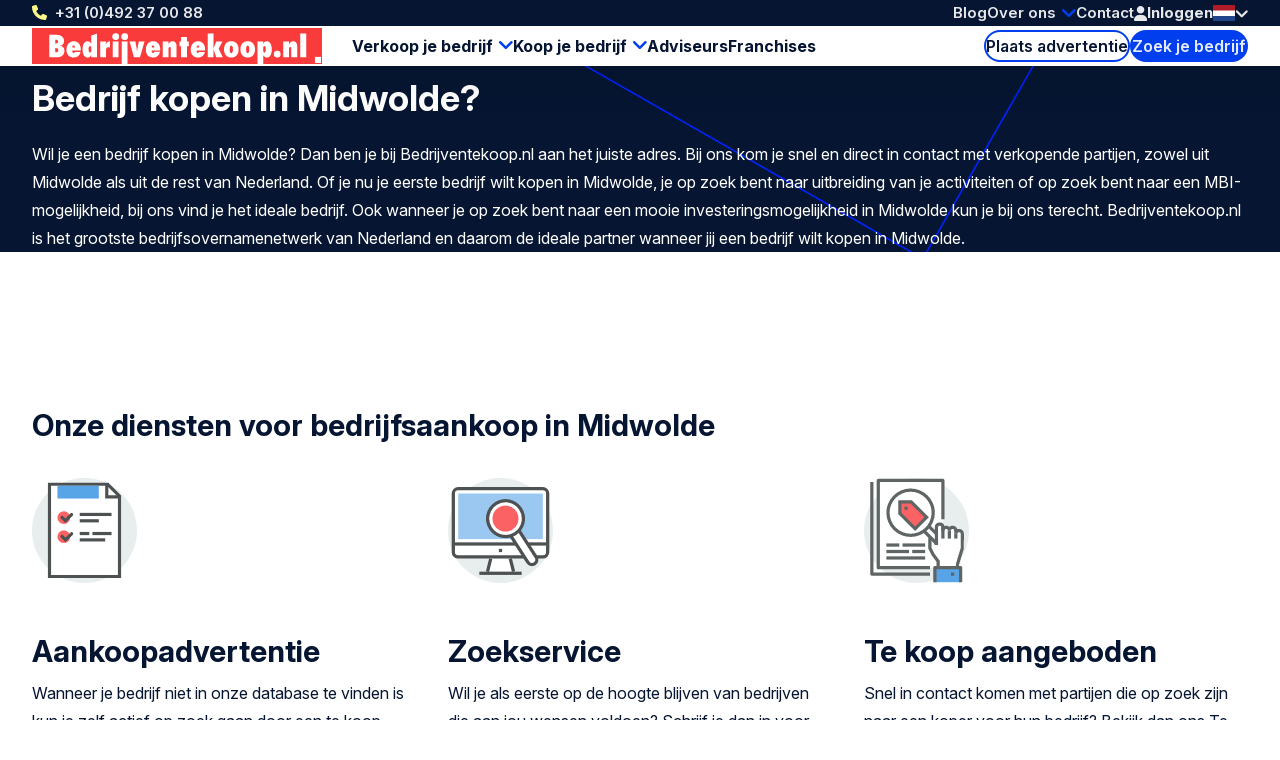

--- FILE ---
content_type: text/html; charset=UTF-8
request_url: https://www.bedrijventekoop.nl/provincie/bedrijf-kopen-groningen/midwolde
body_size: 6899
content:
<!doctype html>
<html class="ws-btknl" lang="nl">
<head>
    <meta charset="utf-8">
    <meta name="viewport" content="width=device-width, initial-scale=1">

            <link rel="preconnect" href="https://fonts.googleapis.com">
        <link rel="preconnect" href="https://fonts.gstatic.com" crossorigin>
        <link href="https://fonts.googleapis.com/css2?family=Inter:ital,opsz,wght@0,14..32,100..900;1,14..32,100..900&family=Kalam:wght@300;400;700&display=swap" rel="stylesheet">
    
    
<title>Bedrijf kopen in Midwolde koop een bedrijf via Bedrijventekoop.nl</title><meta name="description" content="Wil je jouw bedrijf gevestigd in Midwolde verkopen of ben je juist op zoek naar een onderneming in Midwolde ter overname? Op Bedrijventekoop.nl tref je het actuele aanbod van bedrijven"/><meta name="keywords" content="Midwolde, overname, verkoop, koop, bedrijfsovername, onderneming bedrijfsoverdracht"/><meta name="robots" content="index,follow"/><link rel="alternate" href="https://www.bedrijventekoop.nl/" hreflang="x-default"/><link rel="alternate" href="https://www.bedrijventekoop.nl/" hreflang="nl"/><link rel="alternate" href="https://www.bedrijventekoop.nl/en" hreflang="en"/><link rel="canonical" href="https://www.bedrijventekoop.nl/provincie/bedrijf-kopen-groningen/midwolde"/>
            <link rel="stylesheet" href="/assets/dist/assets/main-ADcfj9n2.css">
    
    <!-- Google Tag Manager -->
    <script>(function(){function t(t,e,r){if("cookie"===t){var n=document.cookie.split(";");for(var o=0;o<n.length;o++){var i=n[o].split("=");if(i[0].trim()===e)return i[1]}}else if("localStorage"===t)return localStorage.getItem(e);else if("jsVariable"===t)return window[e];else console.warn("invalid uid source",t)}function e(e,r,n){var o=document.createElement("script");o.async=!0,o.src=r,e.insertBefore(o,n)}function r(r,n,o,i,a){var c,s=!1;try{var u=navigator.userAgent,f=/Version\/([0-9\._]+)(.*Mobile)?.*Safari.*/.exec(u);f&&parseFloat(f[1])>=16.4&&(c=t(o,i,""),s=!0)}catch(t){console.error(t)}var l=window[a]=window[a]||[];l.push({"gtm.start":(new Date).getTime(),event:"gtm.js"});var g=r+"/TFhGRENQJmVu.js?tg="+n+(s?"&enableCK=true":"")+(c?"&mcookie="+encodeURIComponent(c):""),d=document.getElementsByTagName("script")[0];e(d.parentNode,g,d)}r('https://tagging.bedrijventekoop.nl',"W5H9QNC","cookie","_taggingmk","dataLayer")})();</script>
    <!-- End Google Tag Manager --></head>
<body class="template-internalpage">
    <!-- Google Tag Manager (noscript) -->
    <noscript><iframe src="https://tagging.bedrijventekoop.nl/ns.html?id=GTM-W5H9QNC" height="0" width="0" style="display:none;visibility:hidden"></iframe></noscript>
    <!-- End Google Tag Manager -->
    
    <header>
    <div class="header-top-wrap container">
        <div class="header-top">
            <a class="return-home-link" href="https://www.bedrijventekoop.nl/">
                <i class="ico-house-sharp-solid"></i>
                Bedrijventekoop.nl            </a>
                            <a class="phone hidden-mobile hidden-tablet" href="tel://+31492370088">+31 (0)492 37 00 88</a>
            
            <button aria-expanded="false" aria-controls="mobile-menu" aria-label="Open menu" class="mobile-menu-toggle hidden-desktop">
                <i class="ico-bars-solid"></i>
                <i class="ico-xmark-solid"></i>
            </button>

            <span class="flex-spacer"></span>
            <a href="https://www.bedrijventekoop.nl/" class="logo hidden-desktop"></a>
            <span class="flex-spacer"></span>

            <nav id="topmenu" class="hidden-mobile hidden-tablet">
    <ul>
            <li><a href="/blog">Blog</a></li>
        <li class="children">
            <a href="https://www.bedrijventekoop.nl/over-bedrijventekoop">Over ons</a>
                            <div>
                    <div>
                        <ul>
                                                            <li>
                                    <a href="https://www.bedrijventekoop.nl/over-bedrijventekoop/team">Team</a>
                                </li>
                                                            <li>
                                    <a href="https://www.bedrijventekoop.nl/over-bedrijventekoop/internationaal-netwerk">Internationaal netwerk</a>
                                </li>
                                                            <li>
                                    <a href="https://www.bedrijventekoop.nl/over-bedrijventekoop/partners">Partners</a>
                                </li>
                                                            <li>
                                    <a href="https://www.bedrijventekoop.nl/over-bedrijventekoop/referenties">Referenties</a>
                                </li>
                                                    </ul>
                    </div>
                </div>
                    </li>
        <li><a href="/contact-formulier">Contact</a></li>
        </ul>
</nav>
            <span class="header-account" id="header-account">
                <a class="link" href="/login"><i class="ico-user-solid"></i><span class="text">Inloggen</span></a>
    
            
    </span>

            <a href="https://www.bedrijventekoop.nl/te-koop-aangeboden" class="btn-header-search-mobile search hidden-desktop" aria-label="Search">
                <i class="ico-magnifying-glass-solid"></i>
            </a>

            <div class="lang-switcher desktop">
    <a href="#" data-ul="flags">
        <img width="22" height="16" src="/bundles/clientwebsite/img/flags/nl.svg?ver=1.2.26" />
        <i class="ico-chevron-down-solid"></i>
    </a>

    
    <ul class="ul-flags">
                                    <li>
                    <a href="https://www.bedrijventekoop.nl/">
                        <img width="22" height="16" src="/bundles/clientwebsite/img/flags/nl.svg?ver=1.2.26" />
                    </a>
                </li>
                                                <li>
                    <a href="https://www.bedrijventekoop.nl/en">
                        <img width="22" height="16" src="/bundles/clientwebsite/img/flags/gb.svg?ver=1.2.26" />
                    </a>
                </li>
                        </ul>
</div>                    </div>
    </div>

        <div class="header-bottom-wrap container hidden-mobile hidden-tablet">
        <div class="header-bottom">
            <a href="https://www.bedrijventekoop.nl/" class="logo"></a>

            <nav id="mainmenu" class="hidden-mobile hidden-tablet">
    <ul>
        <li class="children open">
            <a href="https://www.bedrijventekoop.nl/bedrijf-verkopen">Verkoop je bedrijf</a>
            <div>
                <div>
                    <ul>
                        <li>
                            <a href="https://www.bedrijventekoop.nl/plaats-advertentie/start-de-verkoop-van-je-bedrijf-hier">Plaats verkoopadvertentie</a>
                        </li>
                        <li>
                            <a href="/te-koop-gevraagd">Bedrijven gezocht</a>
                        </li>
                        <li>
                            <a href="https://www.bedrijventekoop.nl/waardebepaling-bedrijf">Waardebepaling bedrijf</a>
                        </li>
                    </ul>
                </div>
            </div>
        </li>
        <li class="children">
            <a href="https://www.bedrijventekoop.nl/bedrijf-kopen">Koop je bedrijf</a>
            <div>
                <div>
                    <ul>
                        <li>
                            <a href="https://www.bedrijventekoop.nl/plaats-advertentie/start-de-koop-van-je-bedrijf-hier">Plaats zoekadvertentie</a>
                        </li>
                        <li>
                            <a href="/te-koop-aangeboden">Bedrijven te koop</a>
                        </li>
                    </ul>
                </div>
            </div>
        </li>

        <li>
            <a href="/specialist">Adviseurs</a>
        </li>

                    <li>
                <a title="Franchises" href="/franchise">Franchises</a>
            </li>
            </ul>
</nav>

            <span class="flex-spacer"></span>

            <a href="https://www.bedrijventekoop.nl/plaats-advertentie" class="btn-hollow icon-rarr">Plaats advertentie</a>

            <a href="https://www.bedrijventekoop.nl/te-koop-aangeboden" class="search hidden-mobile hidden-tablet btn-solid icon-search">Zoek je bedrijf</a>
        </div>
    </div>
    </header>

        <section class="hero style--1 container">
        <nav aria-label="Breadcrumb" class="breadcrumb">
    <ol>
        
            </ol>
</nav>        <h1>Bedrijf kopen in Midwolde?</h1>
        <div class="hero__subtitle h-content">
            <p>Wil je een bedrijf kopen in Midwolde? Dan ben je bij Bedrijventekoop.nl aan het juiste adres. Bij ons kom je snel en direct in contact met verkopende partijen, zowel uit Midwolde als uit de rest van Nederland. Of je nu je eerste bedrijf wilt kopen in Midwolde, je op zoek bent naar uitbreiding van je activiteiten of op zoek bent naar een MBI-mogelijkheid, bij ons vind je het ideale bedrijf. Ook wanneer je op zoek bent naar een mooie investeringsmogelijkheid in Midwolde kun je bij ons terecht. Bedrijventekoop.nl is het grootste bedrijfsovernamenetwerk van Nederland en daarom de ideale partner wanneer jij een bedrijf wilt kopen in Midwolde.</p>
        </div>
    </section>

    <main>
            <div class="page-body">
        <div class="site-center">
            <div class="simple-content container">
                <div class="sections h-content h-content--alt">
                                                <div class="block block-3cols block-style--cta-icon spacing--">
        <h2>Onze diensten voor bedrijfsaankoop in Midwolde</h2>
        <div class="simple-list" block>
            <div class="simple-list-item block-item style--cta-icon ">
        
        

                        <a  href="https://www.bedrijventekoop.nl/plaats-advertentie" class="image-wrap">
                <img class="img-featured" src="/bundles/clientwebsite/img/Diensten/Kopen/aankoopadvertentie.svg?ver=1.2.26" alt="Aankoopadvertentie" loading="lazy">
            </a>
            
    <div class="post-body">
        <h2 class="post-name">
                            <a href="https://www.bedrijventekoop.nl/plaats-advertentie">Aankoopadvertentie</a>
                    </h2>
        <div class="post-summary">
                            Wanneer je bedrijf niet in onze database te vinden is kun je zelf actief op zoek gaan door een te koop gevraagd profiel te plaatsen. Bedrijven met een verkoopwens kunnen hier op reageren.
                    </div>
        <div class="post-link">
                            <a  property="internal_source" href="https://www.bedrijventekoop.nl/plaats-advertentie" class="btn-solid icon-rarr">Meer informatie</a>
                                </div>
    </div>
</div>

            <div class="simple-list-item block-item style--cta-icon ">
        
        

                        <a  href="https://www.bedrijventekoop.nl/zoekservice" class="image-wrap">
                <img class="img-featured" src="/bundles/clientwebsite/img/Diensten/Kopen/zoekservice.svg?ver=1.2.26" alt="Zoekservice" loading="lazy">
            </a>
            
    <div class="post-body">
        <h2 class="post-name">
                            <a href="https://www.bedrijventekoop.nl/zoekservice">Zoekservice</a>
                    </h2>
        <div class="post-summary">
                            Wil je als eerste op de hoogte blijven van bedrijven die aan jou wensen voldoen? Schrijf je dan in voor onze zoekservice.
                    </div>
        <div class="post-link">
                            <a  property="internal_source" href="https://www.bedrijventekoop.nl/zoekservice" class="btn-solid icon-rarr">Meer informatie</a>
                                </div>
    </div>
</div>

            <div class="simple-list-item block-item style--cta-icon ">
        
        

                        <a  href="https://www.bedrijventekoop.nl/te-koop-aangeboden" class="image-wrap">
                <img class="img-featured" src="/bundles/clientwebsite/img/Diensten/Kopen/tekoopaangeboden.svg?ver=1.2.26" alt="Te koop aangeboden" loading="lazy">
            </a>
            
    <div class="post-body">
        <h2 class="post-name">
                            <a href="https://www.bedrijventekoop.nl/te-koop-aangeboden">Te koop aangeboden</a>
                    </h2>
        <div class="post-summary">
                            Snel in contact komen met partijen die op zoek zijn naar een koper voor hun bedrijf? Bekijk dan ons Te koop aangeboden overzicht.
                    </div>
        <div class="post-link">
                            <a  property="internal_source" href="https://www.bedrijventekoop.nl/te-koop-aangeboden" class="btn-solid icon-rarr">Meer informatie</a>
                                </div>
    </div>
</div>

        </div>
    </div>

                        <h2>Op zoek naar verkopers van bedrijven in Midwolde en omgeving</h2>
                        <p>Wanneer je een bedrijf wilt kopen in Midwolde is er veel dat je zelf kunt ondernemen, vooral in de acquisitiefase. Dit scheelt in kosten en zorgt ervoor dat je de touwtjes zelf in handen houdt. Een goed voorbeeld is een aankoopadvertentie op Bedrijventekoop.nl. Dit is een goede manier om anoniem, snel en direct in contact te komen met potentiële verkopers. Zeker wanneer je een specifieke zoekopdracht hebt, is dit een uitstekende manier om op zoek te gaan naar bedrijven die willen verkopen. Een advertentie heeft een looptijd van een half jaar en wordt bij ons nooit stilzwijgend verlengd. Je betaalt ook geen succesfee of iets dergelijks, wij werken met het principe: what you see is what you get!</p>

                        <h2>Zoekservice voor het kopen van een bedrijf in Midwolde</h2>
                        <p>Wanneer je een bedrijf wilt kopen in Midwolde is onze zoekservice een handig middel om direct op de hoogte te blijven. Je ontvangt een persoonlijke melding wanneer er een bedrijf in ons overzicht verschijnt dat aan jouw zoekcriteria voldoet. Zo kun je direct reageren en blijf je eventuele andere geïnteresseerden voor.</p>

                        <h2>Onze gratis nieuwsbrief</h2>
                        <p>Een ander handig middel om op de hoogte te blijven van te koop staande bedrijven in Midwolde is onze gratis nieuwsbrief. Dit is een wekelijkse update waarin ons nieuwste aanbod vermeld staat.</p>

                        <div class="block block--cms block-help-faq">
                            <div class="block-help-faq__row">
                                <div class="block-help-faq__col1">
                                    <h2>Overnameadviseur of bedrijfsovernamespecialist in Midwolde</h2>
                                    <p>De aankoop van een bedrijf kan een complex proces zijn. Het is daarom verstandig om op zoek te gaan naar specialistische begeleiding in de vorm van een bedrijfsovernamespecialist. Deze kan je begeleiden tijdens het aankooptraject en in onderhandeling treden met potentiële kopers. Ook kan deze een professionele waardebepaling maken en een due dilligence onderzoek uitvoeren om vervelende verrassingen te voorkomen. Ben je op zoek naar een bedrijfsovernamespecialist in Midwolde en omgeving? Bekijk hier ons overzicht van aangesloten partners:</p>
                                </div>
                                <div class="block-help-faq__col2">
                                        <div class="manager-info">
        <div class="manager-info__col-1 img-contain">
            <img class="manager-info__image" alt="Kunnen wĳ je helpen?" src="/bundles/clientwebsite/img/Diensten/Verkopen/adviseur.svg?ver=1.2.26">
        </div>

        <div class="manager-info__col-2 flow">
            <h2>Bedrijfsovernamespecialist</h2>

            <p class="manager-info__description">Op zoek naar specialistisch en professionele begeleiding van het gehele overnameproces? Neem contact op met een overnamespecialist bij jou uit de regio.</p>

            <div class="manager-info__actions">
                <a class="btn-solid icon-rarr" href="/specialist">Meer informatie</a>
            </div>
        </div>
    </div>

                                </div>
                            </div>
                        </div>

                        <h2>Waarom Bedrijventekoop.nl?</h2>
                        <p>Met ruim 1.000.000 bezoekers per jaar is Bedrijventekoop.nl de grootste onafhankelijke bedrijfsovernamesite van Nederland. Sinds 2002 brengen wij vraag en aanbod in bedrijven op een laagdrempelige manier samen. Door de jaren heen zijn er reeds duizenden geslaagde transacties tot stand gekomen, nadat bij ons het eerste contact gelegd is.</p>

                        <div class="block block--cms block-help-faq">
                            <div class="block-help-faq__row">
                                <div class="block-help-faq__col1">
                                    <h2>Bereid je voor op het bedrijfsovernameproces</h2>
                                    <p>Een goede voorbereiding is het halve werk, dat geldt zeker ook voor het bedrijfsovernametraject. Lees daarom voor je begint ons overnamestappenplan. Hiermee bereid je je optimaal voor op wat komen gaat. Lees ook ons boek ‘Bedrijf kopen, Bedrijf verkopen’ dat het overnametraject van zowel de kopers als de verkoperskant belicht.</p>
                                </div>
                                <div class="block-help-faq__col2">
                                        <div class="manager-info">
        <div class="manager-info__col-1 img-contain">
            <img class="manager-info__image" alt="Kunnen wĳ je helpen?" src="/bundles/clientwebsite/img/Diensten/Verkopen/overnamestappenplan.svg?ver=1.2.26">
        </div>

        <div class="manager-info__col-2 flow">
            <h2>Overnamestappenplan</h2>

            <p class="manager-info__description">Vind hier alle informatie die je nodig hebt voor een bedrijfsovername in een aantal handige stappen.</p>

            <div class="manager-info__actions">
                <a class="btn-solid icon-rarr" href="https://www.bedrijventekoop.nl/overnamestappenplan/bedrijf-verkopen">Meer informatie</a>
            </div>
        </div>
    </div>

                                </div>
                            </div>
                        </div>
                    
                    
                    
                                            <p>
                            <b>Bedrijven te koop per provincie</b>
                        <ul class="provinces">
                                                            <li><a href="/totaaloverzicht?regions=8">Nederland</a></li>
                                                            <li><a href="/totaaloverzicht?regions=9">Noord-Nederland</a></li>
                                                            <li><a href="/totaaloverzicht?regions=10">Groningen</a></li>
                                                            <li><a href="/totaaloverzicht?regions=11">Friesland</a></li>
                                                            <li><a href="/totaaloverzicht?regions=12">Drenthe</a></li>
                                                            <li><a href="/totaaloverzicht?regions=13">Oost-Nederland</a></li>
                                                            <li><a href="/totaaloverzicht?regions=14">Overijssel</a></li>
                                                            <li><a href="/totaaloverzicht?regions=15">Gelderland</a></li>
                                                            <li><a href="/totaaloverzicht?regions=16">Midden-Nederland</a></li>
                                                            <li><a href="/totaaloverzicht?regions=17">Utrecht</a></li>
                                                            <li><a href="/totaaloverzicht?regions=18">Flevoland</a></li>
                                                            <li><a href="/totaaloverzicht?regions=19">West-Nederland</a></li>
                                                            <li><a href="/totaaloverzicht?regions=20">Noord-Holland</a></li>
                                                            <li><a href="/totaaloverzicht?regions=21">Zuid-Holland</a></li>
                                                            <li><a href="/totaaloverzicht?regions=22">Zuid-Nederland</a></li>
                                                            <li><a href="/totaaloverzicht?regions=23">Noord-Brabant</a></li>
                                                            <li><a href="/totaaloverzicht?regions=24">Limburg</a></li>
                                                            <li><a href="/totaaloverzicht?regions=25">Zeeland</a></li>
                                                    </ul>
                        </p>
                        <div class="clearfix"></div><br />
                    
                                            <p>
                            <b>Bedrijven te koop per branche</b>
                        <ul class="branches">
                                                            <li><a href="/totaaloverzicht?regions=1">Agri-food</a></li>
                                                            <li><a href="/totaaloverzicht?regions=2">Industrie</a></li>
                                                            <li><a href="/totaaloverzicht?regions=3">Horeca en recreatie</a></li>
                                                            <li><a href="/totaaloverzicht?regions=4">Bouw</a></li>
                                                            <li><a href="/totaaloverzicht?regions=5">Bedrijfsruimten</a></li>
                                                            <li><a href="/totaaloverzicht?regions=6">Detailhandel Food</a></li>
                                                            <li><a href="/totaaloverzicht?regions=7">Detailhandel Non-Food</a></li>
                                                            <li><a href="/totaaloverzicht?regions=8">Dienstverlening</a></li>
                                                            <li><a href="/totaaloverzicht?regions=9">Transport</a></li>
                                                            <li><a href="/totaaloverzicht?regions=10">Groothandel</a></li>
                                                            <li><a href="/totaaloverzicht?regions=12">ICT-Dienstverlening</a></li>
                                                            <li><a href="/totaaloverzicht?regions=13">Gezondheidszorg</a></li>
                                                    </ul>
                        </p>
                        <div class="clearfix"></div><br />
                                    </div>
            </div>
        </div>
    </div>

    </main>

    

<footer>
    <div class="footer-wrap container">
        <div class="footer">
            <div>
                <h3>Bedrijventekoop.nl</h3>
                <ul>
                                        <li><a href="https://www.bedrijventekoop.nl/over-bedrijventekoop/team">Team</a></li>
                                        <li><a href="https://www.bedrijventekoop.nl/over-bedrijventekoop/internationaal-netwerk">Internationaal netwerk</a></li>
                                        <li><a href="https://www.bedrijventekoop.nl/over-bedrijventekoop/partners">Partners</a></li>
                                        <li><a href="https://www.bedrijventekoop.nl/over-bedrijventekoop">Over Bedrijventekoop.nl</a></li>
                                        <li><a href="https://www.bedrijventekoop.nl/sitemap">Sitemap</a></li>
                                    </ul>
            </div>
            <div>
                <h3>Tools</h3>
                <ul>
                                        <li><a href="https://www.bedrijventekoop.nl/algemeen/boek" title="Boek">Boek</a></li>
                                        <li><a href="https://www.bedrijventekoop.nl/zoekservice" title="Zoekservice">Zoekservice</a></li>
                                        <li><a href="https://www.bedrijventekoop.nl/nieuwsbrief" title="Nieuwsbrief">Nieuwsbrief</a></li>
                                    </ul>
            </div>
            <div>
                <h3>Links</h3>
                <ul>
                                        <li><a href="https://www.bedrijventekoop.nl/bedrijf-verkopen/bedrijfsoverdracht" title="Bedrijfsoverdracht">Bedrijfsoverdracht</a></li>
                                        <li><a href="https://www.bedrijventekoop.nl/bedrijfsovername/bedrijfsfinanciering" title="Bedrijfsfinanciering">Bedrijfsfinanciering</a></li>
                                        <li><a href="https://www.bedrijventekoop.nl/bedrijfsovername/overnamefinanciering" title="Overnamefinanciering">Overnamefinanciering</a></li>
                                        <li><a href="https://www.bedrijventekoop.nl/bedrijf-kopen/eigen-bedrijf-starten" title="Eigen bedrijf starten">Eigen bedrijf starten</a></li>
                                        <li><a href="https://www.bedrijventekoop.nl/bedrijfsovername/begrippen-bedrijfsovername/management-buy-in" title="Management Buy In">Management Buy In</a></li>
                                        <li><a href="https://www.bedrijventekoop.nl/bedrijfsovername/begrippen-bedrijfsovername/bedrijfsopvolging" title="Bedrijfsopvolging">Bedrijfsopvolging</a></li>
                                        <li><a href="https://www.bedrijventekoop.nl/bedrijfsovername/begrippen-bedrijfsovername/due-diligence" title="Due diligence">Due diligence</a></li>
                                        <li><a href="https://www.bedrijventekoop.nl/bedrijfsovername/verkoopklaar-maken-onderneming" title="Verkoopklaar maken onderneming">Verkoopklaar maken onderneming</a></li>
                                    </ul>
            </div>
            <div>
                <h3>Volg Ons</h3>
                <div class="footer-contact">
                    <div class="item">
                        <span class="hover">Bel Ons: <a href="tel:+31492370088">+31 (0)492 37 00 88</a></span>
                        <a href="tel:+31492370088"><i class="icon-phone"></i></a>
                    </div>
                    <div class="item">
                        <span class="hover">Stuur ons <a href="mailto:info@bedrijventekoop.nl">een mail</a></a></span>
                        <a href="mailto:info@bedrijventekoop.nl"><i class="icon-email"></i></a>
                    </div>
                                                                <div class="item">
                        <span class="hover">WhatsApp
                            <a href="whatsapp://send?phone=+31683026519">0031 6 8302 6519</a>
                        </span>
                            <a href="whatsapp://send?phone=+31683026519"><i class="icon-whatsapp"></i></a>
                        </div>
                                    </div>
                <ul>
                                            <li><a rel="nofollow noopener" target="_blank" class="social-linkedin" href="https://www.linkedin.com/company/832605">LinkedIn</a></li>
                        <li><a rel="nofollow noopener" target="_blank" class="social-x" href="https://x.com/bedrijventekoop">X</a></li>
                        <li><a rel="nofollow noopener" target="_blank" class="social-facebook" href="https://nl-nl.facebook.com/bedrijventekoop">Facebook</a></li>
                                                                                                </ul>
            </div>
            <div>
                <h3>Andere Landen</h3>
                <ul>
                                                            <li>
                        <a target="_blank" href="https://www.bizalia.com">Spanje</a>
                    </li>
                                                            <li>
                        <a target="_blank" href="https://www.bedrijventekoop.be">België</a>
                    </li>
                                                            <li>
                        <a target="_blank" href="https://www.firmenzukaufen.de">Duitsland</a>
                    </li>
                                    </ul>
            </div>
            <div>
                <h3>Taal</h3>
                <ul>
                                            <li><a href="https://www.bedrijventekoop.nl">Nederlands</a></li>
                        <li><a href="https://www.bedrijventekoop.nl/en">English</a></li>
                                                                                                </ul>
            </div>
        </div>
    </div>

    <div class="subfooter-wrap container">
        <div class="subfooter">
            <div class="wrap">
                <span id="copy">&copy; Bedrijventekoop.nl</span>
                                <a href="/algemeen/european-commission-code-of-conduct">
                    <img src="/images/eu-coc.svg?ver=1.2.26" width="104" height="30" alt="European commission code of conduct logo" loading="lazy">
                </a>
            </div>

            <span class="flex-spacer"></span>

                        <a id="footer-dotgroup" target="_blank" href="https://www.dotgroup.nl/" rel="noopener">Onderdeel van <img src="/images/dotgroup_logo.png?ver=1.2.26" width="70" height="30" alt="Dot Group logo" loading="lazy"></a>
                        <a id="footer-juist" target="_blank" href="https://juist.nl">Developed by <img src="/images/juist_logo.svg?ver=1.2.26" width="45" height="30" alt="Juist B.V. logo" loading="lazy"></a>
        </div>
    </div>
</footer>


<nav id="mobile-menu" class="mobile-menu" aria-modal="true" role="dialog">

    <div class="mobile-menu__body">
        <ul>
            <li class="children">
                <div>
                    <a href="https://www.bedrijventekoop.nl/bedrijf-verkopen">Verkoop je bedrijf</a>
                    <button class="toggle"><span></span></button>
                </div>
                <ul>
                    <div>
                        <li>
                            <a href="/plaats-profiel/bedrijf-verkopen">Plaats verkoopadvertentie</a>
                        </li>
                        <li>
                            <a href="/te-koop-gevraagd">Bedrijven gezocht</a>
                        </li>
                        <li>
                            <a href="https://www.bedrijventekoop.nl/waardebepaling-bedrijf">Waardebepaling bedrijf</a>
                        </li>
                    </div>
                </ul>
            </li>
            <li class="children">
                <div>
                    <a href="https://www.bedrijventekoop.nl/bedrijf-kopen">Koop je bedrijf</a>
                    <button class="toggle"><span></span></button>
                </div>
                <ul>
                    <div>
                        <li>
                            <a href="/plaats-profiel/bedrijf-kopen">Plaats zoekadvertentie</a>
                        </li>
                        <li>
                            <a href="/te-koop-aangeboden">Bedrijven te koop</a>
                        </li>
                    </div>
                </ul>
            </li>
            <li>
                <a href="/specialist">Adviseurs</a>
            </li>

                            <li class="last-major">
                    <a title="Franchises" href="/franchise">Franchises</a>
                </li>
            

            <li class="minor">
                <a href="/blog">Blog</a>
            </li>
            
            <li class="minor children">
                <div>
                    <a href="https://www.bedrijventekoop.nl/over-bedrijventekoop">Over ons</a>
                                            <button class="toggle"><span></span></button>
                                    </div>
                                    <ul>
                        <div>
                                                            <li>
                                    <a href="https://www.bedrijventekoop.nl/over-bedrijventekoop/team">Team</a>
                                </li>
                                                            <li>
                                    <a href="https://www.bedrijventekoop.nl/over-bedrijventekoop/internationaal-netwerk">Internationaal netwerk</a>
                                </li>
                                                            <li>
                                    <a href="https://www.bedrijventekoop.nl/over-bedrijventekoop/partners">Partners</a>
                                </li>
                                                            <li>
                                    <a href="https://www.bedrijventekoop.nl/over-bedrijventekoop/referenties">Referenties</a>
                                </li>
                                                    </div>
                    </ul>
                            </li>
            <li class="minor">
                <a href="/contact-formulier">Contact</a>
            </li>
            <li class="minor">
                                                    <a href="/login"><i class="ico-user-solid"></i><span class="text">Inloggen</span></a>
                            </li>
        </ul>
    </div>

    <footer>
        <a class="phone" href="tel://+31492370088">+31 (0)492 37 00 88</a>
        <div class="lang-switcher mobile">
    <a href="#" data-ul="flags">
        <img width="22" height="16" src="/bundles/clientwebsite/img/flags/nl.svg?ver=1.2.26" />
        <i class="ico-chevron-down-solid"></i>
    </a>

    
    <ul class="ul-flags">
                                    <li>
                    <a href="https://www.bedrijventekoop.nl/">
                        <img width="22" height="16" src="/bundles/clientwebsite/img/flags/nl.svg?ver=1.2.26" />
                    </a>
                </li>
                                                <li>
                    <a href="https://www.bedrijventekoop.nl/en">
                        <img width="22" height="16" src="/bundles/clientwebsite/img/flags/gb.svg?ver=1.2.26" />
                    </a>
                </li>
                        </ul>
</div>    </footer>
</nav>
                <script type="module" src="/assets/dist/assets/main-Cw5Walgg.js"></script>
        <script>document.addEventListener("DOMContentLoaded", () => { window.App.run({"webspace":"btknl","locale":"nl","recaptcha":"6Lew7NAUAAAAAEuh8xuMx-5o40OG7CU558181OEJ","user":{"id":null,"type":null,"company":"","username":"","formOfAddress":0,"firstName":"","lastName":"","email":"","phone":"","phoneMobile":"","address":{"street":"","number":"","postcode":"","town":"","country":""},"meta":{"areYou":null,"education":null,"experience":null,"capital":null},"vatNumber":"","has_premium":false,"num_profiles":0,"num_reactions":0,"num_matches":0,"num_favorites":0}}, [{"what":"header_account","el":"#header-account","options":{"delay_execution":true,"login_url":"\/login","logout_url":"\/logout","account_url":"\/account","account_url_my_details":"\/account\/details","account_url_my_organisation":"\/account#mijn-organisatie","account_url_invoices":"\/account#facturen","favorites_url":"\/account#favorieten","trans":{"login":"Inloggen","account_my_organisation":"Mijn organisatie","account_my_details":"Mijn details","account_invoices":"Facturen","account_logout":"Uitloggen"}}}]) }); </script>
    </body>
</html>


--- FILE ---
content_type: image/svg+xml
request_url: https://www.bedrijventekoop.nl/bundles/clientwebsite/img/Diensten/Kopen/tekoopaangeboden.svg?ver=1.2.26
body_size: 786
content:
<svg id="Laag_1" data-name="Laag 1" xmlns="http://www.w3.org/2000/svg" viewBox="0 0 130 130"><defs><style>.cls-1{fill:#e8eded;}.cls-2{fill:#fff;}.cls-3{fill:#5f6465;}.cls-4{fill:#57a4e6;}.cls-5{fill:#fb6263;}</style></defs><title>tekoopaangeboden</title><circle class="cls-1" cx="65" cy="65" r="65"/><rect class="cls-2" x="17.7" y="3" width="80" height="108"/><path class="cls-3" d="M516.64,547.66h-64a2,2,0,0,1-2-2v-108a2,2,0,0,1,2-2h80a2,2,0,0,1,2,2v48h-4v-46h-76v104h62Z" transform="translate(-434.94 -434.66)"/><path class="cls-2" d="M552.64,499.66a4,4,0,0,0-4,4v-4a4,4,0,1,0-8,0h0a4,4,0,1,0-8,0v-4a4,4,0,1,0-8,0v10h-3.81a4.17,4.17,0,0,0-4.19,4v12l4,8,6,8v8h24v-4l6-20v-18A4,4,0,0,0,552.64,499.66Z" transform="translate(-434.94 -434.66)"/><path class="cls-3" d="M552.64,545.66h-4l.08-4.57,5.92-19.72V503.66a2,2,0,1,0-4,0h-4v-4a2,2,0,1,0-4,0h-4a2,2,0,1,0-4,0h-4v-4a2,2,0,1,0-4,0v22h-4v-22a6,6,0,0,1,11.78-1.58,6.09,6.09,0,0,1,2.22-.42,6,6,0,0,1,4,1.53,6,6,0,0,1,9.78,2.89,6.09,6.09,0,0,1,2.22-.42,6,6,0,0,1,6,6l-.09,18.58L552.64,542Z" transform="translate(-434.94 -434.66)"/><rect class="cls-3" x="95.7" y="61" width="4" height="14"/><rect class="cls-3" x="103.7" y="65" width="4" height="10"/><rect class="cls-3" x="111.7" y="69" width="4" height="6"/><path class="cls-3" d="M528.64,545.66h-4v-7.33l-5.79-7.77-4.21-8.43V509.66a6.18,6.18,0,0,1,6.19-6h3.81v4h-3.81a2.19,2.19,0,0,0-2.19,2v11.53l3.7,7.42,6.3,8.39Z" transform="translate(-434.94 -434.66)"/><rect class="cls-4" x="87.7" y="111" width="32" height="18"/><path class="cls-3" d="M556.64,563.66h-4v-16h-28v16h-4v-18a2,2,0,0,1,2-2h32a2,2,0,0,1,2,2Z" transform="translate(-434.94 -434.66)"/><rect class="cls-3" x="107.7" y="117" width="4" height="4"/><polygon class="cls-2" points="89.7 81 63.7 55 69.7 49 89.7 69 89.7 81"/><polygon class="cls-3" points="88.28 82.41 60.87 55 69.7 46.17 91.11 67.59 88.29 70.42 69.7 51.83 66.53 55 91.11 79.59 88.28 82.41"/><rect class="cls-3" x="87.7" y="69" width="4" height="14"/><circle class="cls-2" cx="57.7" cy="43" r="28"/><path class="cls-3" d="M492.64,507.66a30,30,0,1,1,30-30A30,30,0,0,1,492.64,507.66Zm0-56a26,26,0,1,0,26,26A26,26,0,0,0,492.64,451.66Z" transform="translate(-434.94 -434.66)"/><rect class="cls-3" x="27.7" y="81" width="16" height="4"/><rect class="cls-3" x="27.7" y="89" width="28" height="4"/><rect class="cls-3" x="27.7" y="97" width="48" height="4"/><rect class="cls-3" x="47.7" y="81" width="28" height="4"/><rect class="cls-3" x="59.7" y="89" width="16" height="4"/><path class="cls-3" d="M516.64,555.66h-72a2,2,0,0,1-2-2v-114h4v112h70Z" transform="translate(-434.94 -434.66)"/><polygon class="cls-5" points="44.38 43.83 44.38 29.69 58.53 29.69 77.5 48.66 63.35 62.8 44.38 43.83"/><path class="cls-3" d="M492.64,466.35l17,17-11.32,11.31-17-17V466.35h11.32m1.65-4h-17v17l1.17,1.17,17,17,2.83,2.83,2.83-2.83,11.31-11.31,2.83-2.83-2.83-2.83-17-17-1.17-1.17Z" transform="translate(-434.94 -434.66)"/><rect class="cls-3" x="50.06" y="35.36" width="4" height="4"/></svg>

--- FILE ---
content_type: image/svg+xml
request_url: https://www.bedrijventekoop.nl/bundles/clientwebsite/img/Diensten/Verkopen/overnamestappenplan.svg?ver=1.2.26
body_size: 677
content:
<svg id="Laag_1" data-name="Laag 1" xmlns="http://www.w3.org/2000/svg" viewBox="0 0 130.7 130"><defs><style>.cls-1{fill:#e8eded;}.cls-2{fill:#fff;}.cls-3{fill:#4d5152;}.cls-4{fill:#3498db;}.cls-5{fill:#fb6263;}.cls-6{fill:#9ac8f0;}</style></defs><title>overnamestappenplan</title><circle class="cls-1" cx="65" cy="65" r="65"/><polygon class="cls-2" points="84.7 123.8 20.7 123.8 20.7 15.8 28.7 7.8 36.7 15.8 44.7 7.8 52.7 15.8 60.7 7.8 68.7 15.8 76.7 7.8 84.7 15.8 92.7 7.8 100.7 15.8 100.7 107.8 84.7 123.8"/><rect class="cls-3" x="62.7" y="51.8" width="15.99" height="4"/><polygon class="cls-3" points="84.7 125.8 18.7 125.8 18.7 14.97 28.7 4.97 36.7 12.97 44.7 4.97 52.7 12.97 60.7 4.97 68.7 12.97 76.7 4.97 84.7 12.97 92.7 4.97 102.7 14.97 102.7 107.8 98.7 107.8 98.7 16.63 92.7 10.63 84.7 18.63 76.7 10.63 68.7 18.63 60.7 10.63 52.7 18.63 44.7 10.63 36.7 18.63 28.7 10.63 22.7 16.63 22.7 121.8 84.7 121.8 84.7 125.8"/><polygon class="cls-4" points="84.7 123.8 84.7 107.8 100.7 107.8 84.7 123.8"/><path class="cls-3" d="M519.63,561a2.06,2.06,0,0,1-.76-.15,2,2,0,0,1-1.24-1.85V543a2,2,0,0,1,2-2h16a2,2,0,0,1,1.42,3.41l-16,16A2,2,0,0,1,519.63,561Zm2-16v9.17l9.18-9.17Z" transform="translate(-434.94 -435.16)"/><rect class="cls-3" x="62.7" y="35.8" width="28" height="4"/><rect class="cls-3" x="62.71" y="43.8" width="24.01" height="4"/><rect class="cls-3" x="62.71" y="87.8" width="24.01" height="4"/><rect class="cls-3" x="62.7" y="79.8" width="20" height="4"/><rect class="cls-3" x="62.7" y="71.8" width="28" height="4"/><polygon class="cls-2" points="128.7 105.8 128.7 113.8 120.7 121.8 112.7 113.8 112.7 105.8 128.7 105.8"/><rect class="cls-3" x="110.7" y="23.8" width="4" height="80"/><rect class="cls-3" x="126.7" y="23.8" width="4" height="80"/><polygon class="cls-3" points="120.7 124.63 110.7 114.63 110.7 103.8 114.7 103.8 114.7 112.97 120.7 118.97 126.7 112.97 126.7 103.8 130.7 103.8 130.7 114.63 120.7 124.63"/><rect class="cls-3" x="118.7" y="121.8" width="4" height="4"/><rect class="cls-5" x="114.7" y="25.8" width="12" height="76"/><rect class="cls-3" x="118.7" y="23.8" width="4" height="78"/><rect class="cls-3" x="114.7" y="101.8" width="12" height="4"/><path class="cls-2" d="M547.63,449a6,6,0,0,1,6-6h4a6,6,0,0,1,6,6v10h-16Z" transform="translate(-434.94 -435.16)"/><path class="cls-3" d="M565.63,461h-20V449a8,8,0,0,1,8-8h4a8,8,0,0,1,8,8Zm-16-4h12v-8a4,4,0,0,0-4-4h-4a4,4,0,0,0-4,4Z" transform="translate(-434.94 -435.16)"/><circle class="cls-6" cx="42.7" cy="81.8" r="14"/><circle class="cls-6" cx="42.7" cy="45.8" r="14"/><rect class="cls-3" x="36.7" y="71.8" width="4" height="4"/><rect class="cls-3" x="40.7" y="71.8" width="4" height="4"/><rect class="cls-3" x="44.7" y="71.8" width="4" height="4"/><rect class="cls-3" x="44.7" y="75.8" width="4" height="4"/><rect class="cls-3" x="36.7" y="79.8" width="4" height="4"/><rect class="cls-3" x="36.7" y="83.8" width="4" height="4"/><rect class="cls-3" x="40.7" y="79.8" width="4" height="4"/><rect class="cls-3" x="44.7" y="79.8" width="4" height="4"/><rect class="cls-3" x="36.7" y="87.8" width="4" height="4"/><rect class="cls-3" x="40.7" y="87.8" width="4" height="4"/><rect class="cls-3" x="44.7" y="87.8" width="4" height="4"/><rect class="cls-3" x="41.7" y="35.8" width="4" height="4"/><rect class="cls-3" x="39.7" y="35.8" width="4" height="4"/><rect class="cls-3" x="41.7" y="39.8" width="4" height="4"/><rect class="cls-3" x="41.7" y="47.8" width="4" height="4"/><rect class="cls-3" x="41.7" y="43.8" width="4" height="4"/><rect class="cls-3" x="41.7" y="51.8" width="4" height="4"/></svg>

--- FILE ---
content_type: image/svg+xml
request_url: https://www.bedrijventekoop.nl/bundles/clientwebsite/img/Diensten/Kopen/zoekservice.svg?ver=1.2.26
body_size: 605
content:
<svg id="Laag_1" data-name="Laag 1" xmlns="http://www.w3.org/2000/svg" viewBox="0 0 130 130"><defs><style>.cls-1{fill:#e8eded;}.cls-2{fill:#fff;}.cls-3{fill:#4d5152;}.cls-4{fill:#9ac8f0;}.cls-5{fill:#fb6263;}</style></defs><title>zoekservice</title><circle class="cls-1" cx="65" cy="65" r="65"/><polygon class="cls-2" points="81.12 115.94 48.88 115.94 52.91 99.82 77.09 99.82 81.12 115.94"/><rect class="cls-2" x="6.57" y="13.19" width="116.86" height="84.62" rx="6.04" ry="6.04"/><path class="cls-3" d="M553.06,534.66H448.29a8.06,8.06,0,0,1-8.06-8V454.07a8.07,8.07,0,0,1,8.06-8.06H553.06a8.07,8.07,0,0,1,8.05,8.06v72.54A8.06,8.06,0,0,1,553.06,534.66ZM448.29,450a4,4,0,0,0-4,4v72.54a4,4,0,0,0,4,4H553.06a4,4,0,0,0,4-4V454.07a4,4,0,0,0-4-4Z" transform="translate(-435.67 -434.84)"/><rect class="cls-3" x="512.76" y="534.42" width="4.03" height="16.61" transform="translate(-551.93 -293.79) rotate(-14.04)"/><rect class="cls-3" x="478.26" y="540.71" width="16.61" height="4.03" transform="translate(-593.52 448.51) rotate(-75.98)"/><rect class="cls-3" x="38.81" y="115.94" width="52.38" height="4.03"/><rect class="cls-3" x="8.59" y="79.67" width="112.83" height="4.03"/><rect class="cls-3" x="62.99" y="87.73" width="4.03" height="4.03"/><rect class="cls-4" x="12.62" y="19.23" width="104.77" height="56.41"/><rect class="cls-4" x="16.65" y="23.26" width="96.71" height="48.35"/><path class="cls-2" d="M523.94,500.47l20.76,32.16a6,6,0,1,1-10.16,6.56L513.79,507Z" transform="translate(-435.67 -434.84)"/><path class="cls-3" d="M544,542.68a8.07,8.07,0,0,1-11.14-2.4l-20.76-32.17,3.39-2.18,20.75,32.16a4,4,0,1,0,6.77-4.37l-20.75-32.16,3.39-2.19,20.75,32.17A8.07,8.07,0,0,1,544,542.68Z" transform="translate(-435.67 -434.84)"/><circle class="cls-2" cx="71.18" cy="50.28" r="22.16"/><path class="cls-3" d="M520,505.44A24.18,24.18,0,1,1,527.17,472,24.22,24.22,0,0,1,520,505.44Zm-24-37.25a20.15,20.15,0,1,0,27.85,6A20.17,20.17,0,0,0,495.93,468.19Z" transform="translate(-435.67 -434.84)"/><circle class="cls-5" cx="71.18" cy="50.28" r="16.12"/></svg>

--- FILE ---
content_type: image/svg+xml
request_url: https://www.bedrijventekoop.nl/bundles/clientwebsite/img/Diensten/Verkopen/adviseur.svg?ver=1.2.26
body_size: 1064
content:
<svg id="Laag_1" data-name="Laag 1" xmlns="http://www.w3.org/2000/svg" viewBox="0 0 130 130"><defs><style>.cls-1{fill:#e8eded;}.cls-2{fill:#9ac8f0;}.cls-3{fill:#fff;}.cls-4{fill:#4d5152;}.cls-5{fill:#57a4e6;}</style></defs><title>adviseur</title><circle class="cls-1" cx="65" cy="65" r="65"/><path class="cls-2" d="M478.33,473.76V457.51a6.1,6.1,0,0,1,6.09-6.1h2a6.1,6.1,0,0,1,6.1-6.09h22.34a8.13,8.13,0,0,1,8.13,8.13v20.31h-2a4.06,4.06,0,0,1-4.06-4.06v-4.07a4.06,4.06,0,0,0-4.06-4.06v-4.06l-8.13,4.06H488.48a4.06,4.06,0,0,0-4.06,4.06v4.07a4.06,4.06,0,0,1-4.06,4.06Z" transform="translate(-435.67 -435.16)"/><path class="cls-3" d="M521,473.76a4.06,4.06,0,0,1-4.06-4.06v-4.07a4.06,4.06,0,0,0-4.06-4.06v-4.06l-8.13,4.06H488.48a4.06,4.06,0,0,0-4.06,4.06v4.07a4.06,4.06,0,0,1-4.06,4.06h-2v6.09l2.34,6.1c1.39,9.5,7.6,20.31,20,20.31s18.62-10.81,20-20.31l2.34-6.1v-6.09Z" transform="translate(-435.67 -435.16)"/><rect class="cls-3" x="52.81" y="65" width="24.38" height="20.31"/><path class="cls-4" d="M523,475.79h-2a6.09,6.09,0,0,1-6.09-6.09v-4.07a2,2,0,0,0-2-2,2,2,0,0,1-2-2v-.78l-5.19,2.6a2,2,0,0,1-.91.21H488.48a2,2,0,0,0-2,2v4.07a6.09,6.09,0,0,1-6.09,6.09h-2a2,2,0,0,1-2-2V457.51a8.13,8.13,0,0,1,8.12-8.13h.26a8.13,8.13,0,0,1,7.87-6.09h22.34a10.17,10.17,0,0,1,10.16,10.16v20.31A2,2,0,0,1,523,475.79Zm-8.13-15.9a6.09,6.09,0,0,1,4.06,5.74v4.07a2,2,0,0,0,2,2V453.45a6.1,6.1,0,0,0-6.09-6.1H492.55a4.07,4.07,0,0,0-4.07,4.06,2,2,0,0,1-2,2h-2a4.06,4.06,0,0,0-4.06,4.06v14.22a2,2,0,0,0,2-2v-4.07a6.09,6.09,0,0,1,6.09-6.09h15.77l7.7-3.85a2.05,2.05,0,0,1,2,.09,2,2,0,0,1,1,1.73Z" transform="translate(-435.67 -435.16)"/><path class="cls-3" d="M447.86,565.16V542.82c0-12.34,10.16-16.25,22.34-20.31l8.13-2H523l8.12,2c12.19,4.06,22.34,8,22.34,20.31v22.34Z" transform="translate(-435.67 -435.16)"/><path class="cls-4" d="M555.52,565.16h-4.07V542.82c0-10.61-8.29-14.17-21-18.39l-8-2,1-3.94,8.12,2c11.28,3.75,23.89,8,23.89,22.28Z" transform="translate(-435.67 -435.16)"/><path class="cls-4" d="M449.89,565.16h-4.06V542.82c0-14.33,12.61-18.53,23.73-22.24l8.28-2.07,1,3.94-8.12,2c-12.51,4.17-20.81,7.73-20.81,18.34Z" transform="translate(-435.67 -435.16)"/><rect class="cls-4" x="30.47" y="117.81" width="4.06" height="12.19"/><rect class="cls-4" x="95.47" y="117.81" width="4.06" height="12.19"/><rect class="cls-4" x="50.78" y="67.03" width="4.06" height="10.16"/><rect class="cls-4" x="75.16" y="67.03" width="4.06" height="10.16"/><path class="cls-4" d="M500.67,508.29c-15.83,0-22-15.32-22.33-25.55l-1.45-1.45a2,2,0,0,1-.59-1.44v-6.09h4.06V479l1.44,1.44a2,2,0,0,1,.59,1.43c0,8.64,5,22.35,18.28,22.35S519,490.52,519,481.88a2,2,0,0,1,.6-1.43L521,479v-5.25h4.07v6.09a2,2,0,0,1-.6,1.44L523,482.74C522.67,493,516.5,508.29,500.67,508.29Z" transform="translate(-435.67 -435.16)"/><polygon class="cls-5" points="56.88 93.44 38.59 85.31 48.75 77.19 65 81.25 65 85.31 56.88 93.44"/><polygon class="cls-5" points="73.13 93.44 91.41 85.31 81.25 77.19 65 81.25 65 85.31 73.13 93.44"/><path class="cls-4" d="M492.55,530.63a2,2,0,0,1-.83-.17l-18.28-8.13a2,2,0,0,1-.44-3.44l10.15-8.13a2.06,2.06,0,0,1,1.76-.38l16.25,4.06a2,2,0,0,1,1.54,2v4.07a2,2,0,0,1-.59,1.43L494,530A2,2,0,0,1,492.55,530.63ZM478.14,520l14,6.2,6.54-6.54V518l-13.73-3.43Z" transform="translate(-435.67 -435.16)"/><path class="cls-4" d="M508.8,530.63a2,2,0,0,1-1.44-.59l-8.12-8.13a2,2,0,0,1-.6-1.43v-4.07a2,2,0,0,1,1.54-2l16.25-4.06a2,2,0,0,1,1.76.38l10.16,8.13a2,2,0,0,1,.74,1.85,2,2,0,0,1-1.19,1.59l-18.28,8.13A2,2,0,0,1,508.8,530.63Zm-6.1-11,6.55,6.54,14-6.2-6.76-5.41L502.7,518Z" transform="translate(-435.67 -435.16)"/><rect class="cls-4" x="62.97" y="105.63" width="4.06" height="4.06"/><rect class="cls-4" x="62.97" y="97.5" width="4.06" height="4.06"/><rect class="cls-4" x="62.97" y="113.75" width="4.06" height="4.06"/><rect class="cls-4" x="62.97" y="121.88" width="4.06" height="4.06"/><rect class="cls-4" x="75.16" y="101.56" width="16.25" height="4.06"/></svg>

--- FILE ---
content_type: image/svg+xml
request_url: https://www.bedrijventekoop.nl/bundles/clientwebsite/img/Diensten/Kopen/aankoopadvertentie.svg?ver=1.2.26
body_size: 402
content:
<svg id="Laag_1" data-name="Laag 1" xmlns="http://www.w3.org/2000/svg" viewBox="0 0 130 130"><defs><style>.cls-1{fill:#e8eded;}.cls-2{fill:#fff;}.cls-3{fill:#4d5152;}.cls-4{fill:#fb6263;}.cls-5{fill:#57a4e6;}</style></defs><title>aankoopadvertentie</title><circle class="cls-1" cx="65" cy="65" r="65"/><polygon class="cls-2" points="108.33 121.93 21.67 121.93 21.67 7.7 92.57 7.7 108.33 23.45 108.33 121.93"/><path class="cls-3" d="M545.24,558.5h-90.6V440.33h74.84v15.75h15.76Zm-86.66-3.94H541.3V460H525.54V444.26h-67Z" transform="translate(-434.94 -434.6)"/><rect class="cls-3" x="533.99" y="438.46" width="3.94" height="22.28" transform="translate(-595.88 76.07) rotate(-45)"/><circle class="cls-4" cx="39.4" cy="49.06" r="7.88"/><path class="cls-3" d="M476.3,490.38,471,485.05a2,2,0,1,1,2.79-2.79l2.54,2.55,6.49-6.49a2,2,0,0,1,2.78,2.79Z" transform="translate(-434.94 -434.6)"/><circle class="cls-4" cx="39.4" cy="72.69" r="7.88"/><path class="cls-3" d="M476.3,514,471,508.68a2,2,0,1,1,2.79-2.78l2.54,2.54,6.49-6.48a2,2,0,0,1,2.78,2.78Z" transform="translate(-434.94 -434.6)"/><rect class="cls-3" x="59.09" y="43.15" width="39.39" height="3.94"/><rect class="cls-3" x="59.09" y="51.02" width="23.63" height="3.94"/><rect class="cls-3" x="59.09" y="66.78" width="11.82" height="3.94"/><rect class="cls-3" x="74.85" y="66.78" width="23.63" height="3.94"/><rect class="cls-3" x="59.09" y="74.66" width="31.51" height="3.94"/><rect class="cls-5" x="31.52" y="9.66" width="51.21" height="15.76"/></svg>